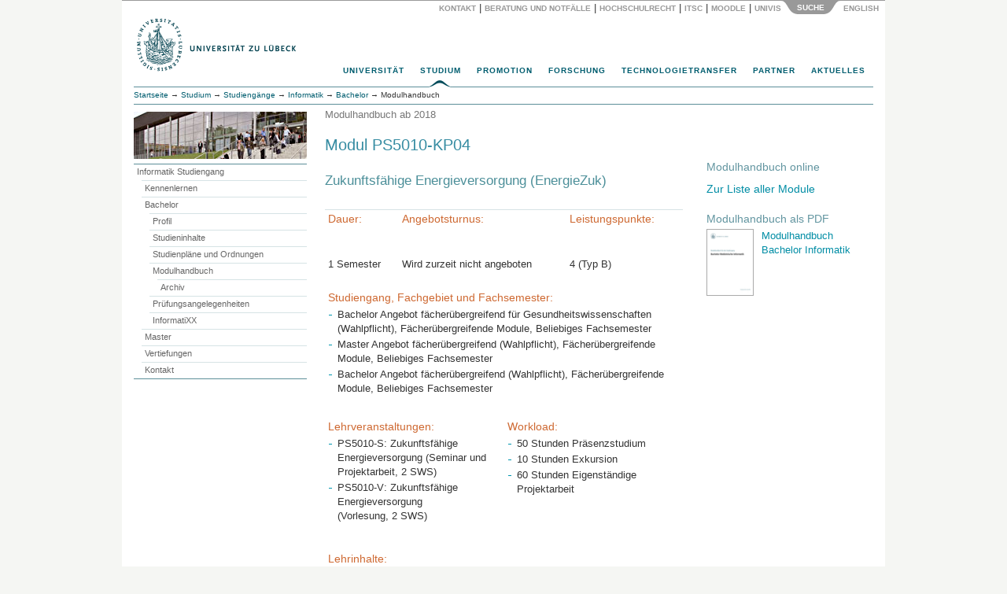

--- FILE ---
content_type: text/css
request_url: https://www.uni-luebeck.de/typo3temp/Assets/eb9325d2b4.css?1550659496
body_size: 271
content:
/* specific page styles for extension "tx_cssstyledcontent" */
	.csc-space-after-20 { margin-bottom: 20px !important; }
	.csc-textpic-intext-right-nowrap .csc-textpic-text { margin-right: 360px; }
	.csc-textpic-intext-left-nowrap .csc-textpic-text { margin-left: 360px; }